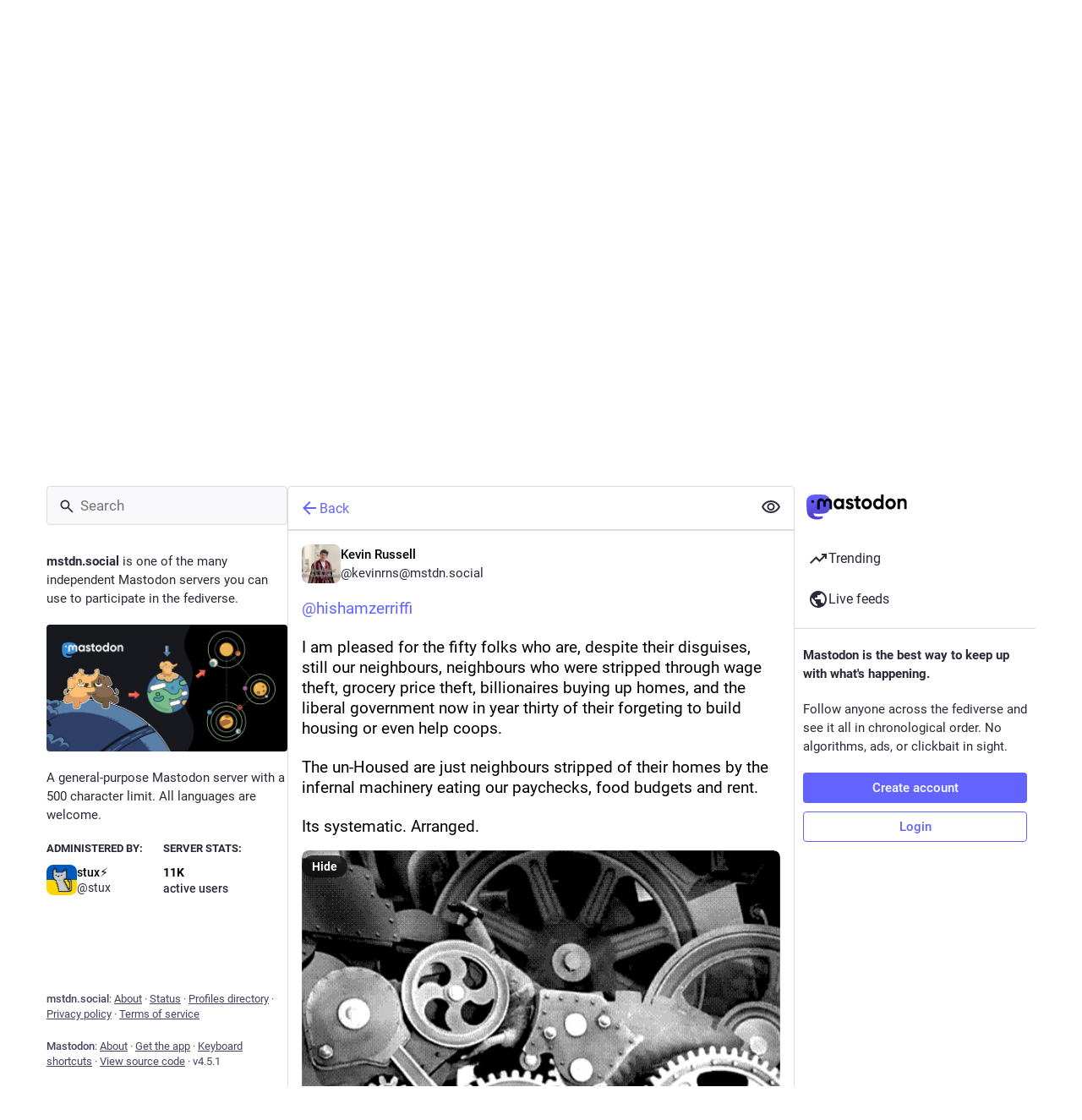

--- FILE ---
content_type: text/html; charset=utf-8
request_url: https://mstdn.social/@kevinrns/110982408374504785
body_size: 16911
content:
<!DOCTYPE html>
<html lang='en'>
<head>
<meta charset='utf-8'>
<meta content='width=device-width, initial-scale=1, viewport-fit=cover' name='viewport'>
<link href='https://media.mstdn.social' rel='dns-prefetch'>
<link href='/packs/assets/favicon-16x16-74JBPGmr.png' rel='icon' sizes='16x16' type='image/png'>
<link href='/packs/assets/favicon-32x32-CiQz7Niw.png' rel='icon' sizes='32x32' type='image/png'>
<link href='/packs/assets/favicon-48x48-DMnduFKh.png' rel='icon' sizes='48x48' type='image/png'>
<link href='/packs/assets/apple-touch-icon-57x57-BsPGHSez.png' rel='apple-touch-icon' sizes='57x57'>
<link href='/packs/assets/apple-touch-icon-60x60-CQE7yLDO.png' rel='apple-touch-icon' sizes='60x60'>
<link href='/packs/assets/android-chrome-72x72-9LRpA3QN.png' rel='apple-touch-icon' sizes='72x72'>
<link href='/packs/assets/apple-touch-icon-76x76-BPRp9FS0.png' rel='apple-touch-icon' sizes='76x76'>
<link href='/packs/assets/apple-touch-icon-114x114-Ch7jwTNh.png' rel='apple-touch-icon' sizes='114x114'>
<link href='/packs/assets/apple-touch-icon-120x120-W9xwzzUZ.png' rel='apple-touch-icon' sizes='120x120'>
<link href='/packs/assets/android-chrome-144x144-D-ewI-KZ.png' rel='apple-touch-icon' sizes='144x144'>
<link href='/packs/assets/apple-touch-icon-152x152-s3oy-zRw.png' rel='apple-touch-icon' sizes='152x152'>
<link href='/packs/assets/apple-touch-icon-167x167-DdVi4pJj.png' rel='apple-touch-icon' sizes='167x167'>
<link href='/packs/assets/apple-touch-icon-180x180-DSCV_HvQ.png' rel='apple-touch-icon' sizes='180x180'>
<link href='/packs/assets/apple-touch-icon-1024x1024-B3Tu3EqI.png' rel='apple-touch-icon' sizes='1024x1024'>
<link color='#6364FF' href='/packs/assets/logo-symbol-icon-BQIzGafT.svg' rel='mask-icon'>
<link href='/manifest' rel='manifest'>
<meta name="theme-color" content="#181820" media="(prefers-color-scheme: dark)"><meta name="theme-color" content="#ffffff" media="(prefers-color-scheme: light)">
<meta content='yes' name='mobile-web-app-capable'>
<title>Kevin Russell: &quot;@hishamzerriffi@fediscience.org 

I am pleased fo…&quot; - Mastodon 🐘</title>
<link rel="stylesheet" crossorigin="anonymous" href="/packs/assets/themes/mastodon-light-a6xckxij.css" integrity="sha384-SM3ac62P8EzAfisG+TjcxDTJsqFSICJlZnpUa0XQYaOam7Fse49rVOxye2h0S0Dl" media="not all and (prefers-color-scheme: dark)" /><link rel="stylesheet" crossorigin="anonymous" href="/packs/assets/themes/default-D1X5U0rV.css" integrity="sha384-DgKVXIVsmQKyoseG5CuQJxZOAdhAgkQ+dARXlMHXqF3H6KwL2Kmtr4mZ7Q1uJUzk" media="(prefers-color-scheme: dark)" />


<script src="/packs/assets/polyfills-DouhSJ4p.js" crossorigin="anonymous" type="module" integrity="sha384-i/G1UxDCdSMCwjihijTYGhSDUkooK8sX4Rxo8xZurV7Anms0P8YWoi/PLzsPg9zf"></script>
<link rel="stylesheet" crossorigin="anonymous" href="/packs/assets/inert-BcT9Trv6.css" integrity="sha384-3QhUaYdsaIWdZ6XozPhzMlN6z+GCcEG6AKW7NHAKsQfUxZuHG0j9yB5wH74CZvr3" media="all" id="inert-style" />
<script src="/packs/assets/common-RWWoVJPl.js" crossorigin="anonymous" integrity="sha384-+Wt/5KVwGGqjnjpiJKyx/Yd9lLw0zWWFHLtfEGkG4yZ13nmpY5QIUgIKigPUdjhb" type="module"></script><link rel="modulepreload" href="/packs/rails-ujs.esm-CN860jmo.js" as="script" crossorigin="anonymous" integrity="sha384-yfMcx4r1NT8A/QAvn8/IcudEulhHckN3BJDtRsA8L5afESHAbxpDaYWzQrkImLdA">
<link rel="modulepreload" href="/packs/intl/en-CggNCcBL.js" as="script" crossorigin="anonymous" integrity="sha384-bNup4UloZwLL+zDQ2wlYfZ0VdWSabyd8e3CwKMdVYVMjcblvc9HLK4UbL45SBZdS">

<meta content='cgxQtVPAZNMW+JxphMr5UQ==' name='style-nonce' nonce='cgxQtVPAZNMW+JxphMr5UQ==' property='csp-nonce'>
<link rel="stylesheet" href="https://mstdn.social/css/custom-035bfc7a.css" media="all" />
<script type="application/ld+json">{"@context":"https://schema.org","@type":"SocialMediaPosting","url":"https://mstdn.social/@kevinrns/110982408374504785","datePublished":"2023-08-31T04:45:59Z","dateModified":"2023-08-31T21:37:53Z","author":{"@type":"Person","name":"Kevin Russell","alternateName":"kevinrns@mstdn.social","identifier":"kevinrns@mstdn.social","url":"https://mstdn.social/@kevinrns","interactionStatistic":[{"@type":"InteractionCounter","interactionType":"https://schema.org/FollowAction","userInteractionCount":2795}]},"text":"\u003cp\u003e\u003cspan class=\"h-card\" translate=\"no\"\u003e\u003ca href=\"https://fediscience.org/@hishamzerriffi\" class=\"u-url mention\"\u003e@\u003cspan\u003ehishamzerriffi\u003c/span\u003e\u003c/a\u003e\u003c/span\u003e \u003c/p\u003e\u003cp\u003eI am pleased for the fifty folks who are, despite their disguises, still our neighbours, neighbours who were stripped through wage theft, grocery price theft, billionaires buying up homes, and the liberal government now in year thirty of their forgeting to build housing or even help coops. \u003c/p\u003e\u003cp\u003eThe un-Housed are just neighbours stripped of their homes by the infernal machinery eating our paychecks, food budgets and rent.\u003c/p\u003e\u003cp\u003eIts systematic. Arranged.\u003c/p\u003e","interactionStatistic":[{"@type":"InteractionCounter","interactionType":"https://schema.org/LikeAction","userInteractionCount":4},{"@type":"InteractionCounter","interactionType":"https://schema.org/ShareAction","userInteractionCount":1},{"@type":"InteractionCounter","interactionType":"https://schema.org/ReplyAction","userInteractionCount":0}],"video":[{"@type":"VideoObject","uploadDate":"2023-08-31T21:37:44Z","contentURL":"https://media.mstdn.social/media_attachments/files/110/986/386/782/657/658/original/1eb54d14c6472a58.mp4","thumbnailURL":"https://media.mstdn.social/media_attachments/files/110/986/386/782/657/658/small/1eb54d14c6472a58.png","embedURL":"https://mstdn.social/media/110986386782657658/player","description":"Systematic un-housing. A gif of Charlie Chaplin in Modern Times, being fed through the gears of a giant machine"}]}</script>
<link href='https://mstdn.social/api/oembed?format=json&amp;url=https%3A%2F%2Fmstdn.social%2F%40kevinrns%2F110982408374504785' rel='alternate' type='application/json+oembed'>
<link href='https://mstdn.social/users/kevinrns/statuses/110982408374504785' rel='alternate' type='application/activity+json'>
<meta content="Mastodon 🐘" property="og:site_name">
<meta content="article" property="og:type">
<meta content="Kevin Russell (@kevinrns@mstdn.social)" property="og:title">
<meta content="https://mstdn.social/@kevinrns/110982408374504785" property="og:url">
<meta content="2023-08-31T04:45:59Z" property="og:published_time">
<meta content="en" property="og:locale">
<meta content="kevinrns@mstdn.social" property="profile:username">
<meta content='Attached: 1 image

@hishamzerriffi@fediscience.org 

I am pleased for the fifty folks who are, despite their disguises, still our neighbours, neighbours who were stripped through wage theft, grocery price theft, billionaires buying up homes, and the liberal government now in year thirty of their forgeting to build housing or even help coops. 

The un-Housed are just neighbours stripped of their homes by the infernal machinery eating our paychecks, food budgets and rent.

Its systematic. Arranged.' name='description'>
<meta content="Attached: 1 image

@hishamzerriffi@fediscience.org 

I am pleased for the fifty folks who are, despite their disguises, still our neighbours, neighbours who were stripped through wage theft, grocery price theft, billionaires buying up homes, and the liberal government now in year thirty of their forgeting to build housing or even help coops. 

The un-Housed are just neighbours stripped of their homes by the infernal machinery eating our paychecks, food budgets and rent.

Its systematic. Arranged." property="og:description">

<meta content="https://media.mstdn.social/media_attachments/files/110/986/386/782/657/658/small/1eb54d14c6472a58.png" property="og:image">
<meta content="image/png" property="og:image:type">
<meta content="400" property="og:image:width">
<meta content="299" property="og:image:height">
<meta content="https://media.mstdn.social/media_attachments/files/110/986/386/782/657/658/original/1eb54d14c6472a58.mp4" property="og:video">
<meta content="https://media.mstdn.social/media_attachments/files/110/986/386/782/657/658/original/1eb54d14c6472a58.mp4" property="og:video:secure_url">
<meta content="video/mp4" property="og:video:type">
<meta content="https://mstdn.social/media/110986386782657658/player" property="twitter:player">
<meta content="https://media.mstdn.social/media_attachments/files/110/986/386/782/657/658/original/1eb54d14c6472a58.mp4" property="twitter:player:stream">
<meta content="video/mp4" property="twitter:player:stream:content_type">
<meta content="500" property="og:video:width">
<meta content="374" property="og:video:height">
<meta content="500" property="twitter:player:width">
<meta content="374" property="twitter:player:height">
<meta content="player" property="twitter:card">

<meta content='BANZETuPFx6AMXdXSll4Or3JvPln-20ziwq8EVFPYc0ru-qkhPxSSksFXwNHOEywRcY3_-QRB6lSQj2TTd2MPiU=' name='applicationServerKey'>
<script id="initial-state" type="application/json">{"meta":{"access_token":null,"activity_api_enabled":true,"admin":null,"domain":"mstdn.social","limited_federation_mode":false,"locale":"en","mascot":"https://media.mstdn.social/site_uploads/files/000/000/003/original/elephant_ui_plane.svg","profile_directory":true,"registrations_open":true,"repository":"mastodon/mastodon","search_enabled":true,"single_user_mode":false,"source_url":"https://github.com/mastodon/mastodon","sso_redirect":null,"status_page_url":"https://status.mstdn.social","streaming_api_base_url":"wss://mstdn.social","title":"Mastodon 🐘","landing_page":"local_feed","trends_enabled":true,"version":"4.5.1","terms_of_service_enabled":true,"local_live_feed_access":"public","remote_live_feed_access":"public","local_topic_feed_access":"public","remote_topic_feed_access":"public","auto_play_gif":null,"display_media":null,"reduce_motion":null,"use_blurhash":null},"compose":{"text":""},"accounts":{},"media_attachments":{"accept_content_types":[".jpg",".jpeg",".png",".gif",".webp",".heic",".heif",".avif",".webm",".mp4",".m4v",".mov",".ogg",".oga",".mp3",".wav",".flac",".opus",".aac",".m4a",".3gp",".wma","image/jpeg","image/png","image/gif","image/heic","image/heif","image/webp","image/avif","video/webm","video/mp4","video/quicktime","video/ogg","audio/wave","audio/wav","audio/x-wav","audio/x-pn-wave","audio/vnd.wave","audio/ogg","audio/vorbis","audio/mpeg","audio/mp3","audio/webm","audio/flac","audio/aac","audio/m4a","audio/x-m4a","audio/mp4","audio/3gpp","video/x-ms-asf"]},"settings":{},"languages":[["aa","Afar","Afaraf"],["ab","Abkhaz","аҧсуа бызшәа"],["ae","Avestan","avesta"],["af","Afrikaans","Afrikaans"],["ak","Akan","Akan"],["am","Amharic","አማርኛ"],["an","Aragonese","aragonés"],["ar","Arabic","اللغة العربية"],["as","Assamese","অসমীয়া"],["av","Avaric","авар мацӀ"],["ay","Aymara","aymar aru"],["az","Azerbaijani","azərbaycan dili"],["ba","Bashkir","башҡорт теле"],["be","Belarusian","беларуская мова"],["bg","Bulgarian","български език"],["bh","Bihari","भोजपुरी"],["bi","Bislama","Bislama"],["bm","Bambara","bamanankan"],["bn","Bengali","বাংলা"],["bo","Tibetan","བོད་ཡིག"],["br","Breton","brezhoneg"],["bs","Bosnian","bosanski jezik"],["ca","Catalan","Català"],["ce","Chechen","нохчийн мотт"],["ch","Chamorro","Chamoru"],["co","Corsican","corsu"],["cr","Cree","ᓀᐦᐃᔭᐍᐏᐣ"],["cs","Czech","čeština"],["cu","Old Church Slavonic","ѩзыкъ словѣньскъ"],["cv","Chuvash","чӑваш чӗлхи"],["cy","Welsh","Cymraeg"],["da","Danish","dansk"],["de","German","Deutsch"],["dv","Divehi","Dhivehi"],["dz","Dzongkha","རྫོང་ཁ"],["ee","Ewe","Eʋegbe"],["el","Greek","Ελληνικά"],["en","English","English"],["eo","Esperanto","Esperanto"],["es","Spanish","Español"],["et","Estonian","eesti"],["eu","Basque","euskara"],["fa","Persian","فارسی"],["ff","Fula","Fulfulde"],["fi","Finnish","suomi"],["fj","Fijian","Vakaviti"],["fo","Faroese","føroyskt"],["fr","French","Français"],["fy","Western Frisian","Frysk"],["ga","Irish","Gaeilge"],["gd","Scottish Gaelic","Gàidhlig"],["gl","Galician","galego"],["gu","Gujarati","ગુજરાતી"],["gv","Manx","Gaelg"],["ha","Hausa","هَوُسَ"],["he","Hebrew","עברית"],["hi","Hindi","हिन्दी"],["ho","Hiri Motu","Hiri Motu"],["hr","Croatian","Hrvatski"],["ht","Haitian","Kreyòl ayisyen"],["hu","Hungarian","magyar"],["hy","Armenian","Հայերեն"],["hz","Herero","Otjiherero"],["ia","Interlingua","Interlingua"],["id","Indonesian","Bahasa Indonesia"],["ie","Interlingue","Interlingue"],["ig","Igbo","Asụsụ Igbo"],["ii","Nuosu","ꆈꌠ꒿ Nuosuhxop"],["ik","Inupiaq","Iñupiaq"],["io","Ido","Ido"],["is","Icelandic","Íslenska"],["it","Italian","Italiano"],["iu","Inuktitut","ᐃᓄᒃᑎᑐᑦ"],["ja","Japanese","日本語"],["jv","Javanese","basa Jawa"],["ka","Georgian","ქართული"],["kg","Kongo","Kikongo"],["ki","Kikuyu","Gĩkũyũ"],["kj","Kwanyama","Kuanyama"],["kk","Kazakh","қазақ тілі"],["kl","Kalaallisut","kalaallisut"],["km","Khmer","ខេមរភាសា"],["kn","Kannada","ಕನ್ನಡ"],["ko","Korean","한국어"],["kr","Kanuri","Kanuri"],["ks","Kashmiri","कश्मीरी"],["ku","Kurmanji (Kurdish)","Kurmancî"],["kv","Komi","коми кыв"],["kw","Cornish","Kernewek"],["ky","Kyrgyz","Кыргызча"],["la","Latin","latine"],["lb","Luxembourgish","Lëtzebuergesch"],["lg","Ganda","Luganda"],["li","Limburgish","Limburgs"],["ln","Lingala","Lingála"],["lo","Lao","ລາວ"],["lt","Lithuanian","lietuvių kalba"],["lu","Luba-Katanga","Tshiluba"],["lv","Latvian","latviešu valoda"],["mg","Malagasy","fiteny malagasy"],["mh","Marshallese","Kajin M̧ajeļ"],["mi","Māori","te reo Māori"],["mk","Macedonian","македонски јазик"],["ml","Malayalam","മലയാളം"],["mn","Mongolian","Монгол хэл"],["mn-Mong","Traditional Mongolian","ᠮᠣᠩᠭᠣᠯ ᠬᠡᠯᠡ"],["mr","Marathi","मराठी"],["ms","Malay","Bahasa Melayu"],["ms-Arab","Jawi Malay","بهاس ملايو"],["mt","Maltese","Malti"],["my","Burmese","ဗမာစာ"],["na","Nauru","Ekakairũ Naoero"],["nb","Norwegian Bokmål","Norsk bokmål"],["nd","Northern Ndebele","isiNdebele"],["ne","Nepali","नेपाली"],["ng","Ndonga","Owambo"],["nl","Dutch","Nederlands"],["nn","Norwegian Nynorsk","Norsk Nynorsk"],["no","Norwegian","Norsk"],["nr","Southern Ndebele","isiNdebele"],["nv","Navajo","Diné bizaad"],["ny","Chichewa","chiCheŵa"],["oc","Occitan","occitan"],["oj","Ojibwe","ᐊᓂᔑᓈᐯᒧᐎᓐ"],["om","Oromo","Afaan Oromoo"],["or","Oriya","ଓଡ଼ିଆ"],["os","Ossetian","ирон æвзаг"],["pa","Punjabi","ਪੰਜਾਬੀ"],["pi","Pāli","पाऴि"],["pl","Polish","Polski"],["ps","Pashto","پښتو"],["pt","Portuguese","Português"],["qu","Quechua","Runa Simi"],["rm","Romansh","rumantsch grischun"],["rn","Kirundi","Ikirundi"],["ro","Romanian","Română"],["ru","Russian","Русский"],["rw","Kinyarwanda","Ikinyarwanda"],["sa","Sanskrit","संस्कृतम्"],["sc","Sardinian","sardu"],["sd","Sindhi","सिन्धी"],["se","Northern Sami","Davvisámegiella"],["sg","Sango","yângâ tî sängö"],["si","Sinhala","සිංහල"],["sk","Slovak","slovenčina"],["sl","Slovenian","slovenščina"],["sn","Shona","chiShona"],["so","Somali","Soomaaliga"],["sq","Albanian","Shqip"],["sr","Serbian","српски језик"],["ss","Swati","SiSwati"],["st","Southern Sotho","Sesotho"],["su","Sundanese","Basa Sunda"],["sv","Swedish","Svenska"],["sw","Swahili","Kiswahili"],["ta","Tamil","தமிழ்"],["te","Telugu","తెలుగు"],["tg","Tajik","тоҷикӣ"],["th","Thai","ไทย"],["ti","Tigrinya","ትግርኛ"],["tk","Turkmen","Türkmen"],["tl","Tagalog","Tagalog"],["tn","Tswana","Setswana"],["to","Tonga","faka Tonga"],["tr","Turkish","Türkçe"],["ts","Tsonga","Xitsonga"],["tt","Tatar","татар теле"],["tw","Twi","Twi"],["ty","Tahitian","Reo Tahiti"],["ug","Uyghur","ئۇيغۇرچە‎"],["uk","Ukrainian","Українська"],["ur","Urdu","اردو"],["uz","Uzbek","Ўзбек"],["ve","Venda","Tshivenḓa"],["vi","Vietnamese","Tiếng Việt"],["vo","Volapük","Volapük"],["wa","Walloon","walon"],["wo","Wolof","Wollof"],["xh","Xhosa","isiXhosa"],["yi","Yiddish","ייִדיש"],["yo","Yoruba","Yorùbá"],["za","Zhuang","Saɯ cueŋƅ"],["zh","Chinese","中文"],["zu","Zulu","isiZulu"],["zh-CN","Chinese (China)","简体中文"],["zh-HK","Chinese (Hong Kong)","繁體中文（香港）"],["zh-TW","Chinese (Taiwan)","繁體中文（臺灣）"],["zh-YUE","Cantonese","廣東話"],["ast","Asturian","Asturianu"],["chr","Cherokee","ᏣᎳᎩ ᎦᏬᏂᎯᏍᏗ"],["ckb","Sorani (Kurdish)","سۆرانی"],["cnr","Montenegrin","crnogorski"],["csb","Kashubian","Kaszëbsczi"],["gsw","Swiss German","Schwiizertütsch"],["jbo","Lojban","la .lojban."],["kab","Kabyle","Taqbaylit"],["ldn","Láadan","Láadan"],["lfn","Lingua Franca Nova","lingua franca nova"],["moh","Mohawk","Kanienʼkéha"],["nds","Low German","Plattdüütsch"],["pdc","Pennsylvania Dutch","Pennsilfaani-Deitsch"],["sco","Scots","Scots"],["sma","Southern Sami","Åarjelsaemien Gïele"],["smj","Lule Sami","Julevsámegiella"],["szl","Silesian","ślůnsko godka"],["tok","Toki Pona","toki pona"],["vai","Vai","ꕙꔤ"],["xal","Kalmyk","Хальмг келн"],["zba","Balaibalan","باليبلن"],["zgh","Standard Moroccan Tamazight","ⵜⴰⵎⴰⵣⵉⵖⵜ"]],"features":[],"push_subscription":null,"role":null}</script>
<script src="/packs/assets/application-_yNg7Gmh.js" crossorigin="anonymous" integrity="sha384-L8LmgBfI5P5VlLPAHEpcSUtEMeSnVIQobtd0q6siLijb7Mw5RIJxdjTRLT5uM01U" type="module"></script><link rel="modulepreload" href="/packs/index-BIOZrIGT.js" as="script" crossorigin="anonymous" integrity="sha384-vfdr94/mdhBvJ4IxorzA7FzQsEqzy31OjsvDLHuDsrnm3bPp21G/HKcL+EyMqrS5"><link rel="modulepreload" href="/packs/load_locale-B2-7PgHB.js" as="script" crossorigin="anonymous" integrity="sha384-saKwnF7tMngKwDTSNFIKYB05bWvkv0Mg6LVDYugRu4/8LHIC9GtpX8voVqN3/s7t"><link rel="modulepreload" href="/packs/client-DZIGVCsa.js" as="script" crossorigin="anonymous" integrity="sha384-fh43AxSPaiWtSRD/l9kV1tFjapBZg2nUA99ZGOH8HcpIEabTzpUSfKOaMFWoP7br"><link rel="modulepreload" href="/packs/useSelectableClick-CCTYB3hu.js" as="script" crossorigin="anonymous" integrity="sha384-5F92ZYlfIl3GFPGNWdCO5ZPX0l6Cm6C+wgUQqB/A8ka3MN/e2mRSiBdBxMjn4y9L"><link rel="modulepreload" href="/packs/Helmet-BGCXmFVq.js" as="script" crossorigin="anonymous" integrity="sha384-OpJTD3WCV19xIuG+c9uYKL4qasdQlX2IHhsvaAv3E1y2XUSAO+QV+gWf0PSIk+K/"><link rel="modulepreload" href="/packs/streaming-DV9vATDv.js" as="script" crossorigin="anonymous" integrity="sha384-n3eE8mT84xJ9USbrh+KRMF+0BJ8yooLkarSDrdwJzAwfUREt57g3wnMxH4rqhJpW"><link rel="modulepreload" href="/packs/message-CQGLPEQG.js" as="script" crossorigin="anonymous" integrity="sha384-zRJjb1Im1MJvaYWzD3y2ldOUodVzOZebG8v9oJ/4OTeWhPiUsytvD0nd5x+Fm3De"><link rel="modulepreload" href="/packs/index-BHktYmxb.js" as="script" crossorigin="anonymous" integrity="sha384-WN4YHPQHJPq1Nr6CjpyuO++7v7GmsOIjxo5oXZuh4a1fB5s3XxU2xPncNO2+GCMZ"><link rel="modulepreload" href="/packs/onboarding-DpDkSmKP.js" as="script" crossorigin="anonymous" integrity="sha384-ICwf0LzO5XlY1tkKoVTQ28DTIqRupFfm0SI0dRKdiHFSZPemby0dnvyTiXhhMcll"><link rel="modulepreload" href="/packs/modal_container-B2xgpH8w.js" as="script" crossorigin="anonymous" integrity="sha384-6QKFk2PdB03Ve9NGJpegMsLbCu4Qmj5EX34tbGgvtZbCuC/rufCtPzNUfSYqb8SI"><link rel="modulepreload" href="/packs/status_quoted-BH4Dh27s.js" as="script" crossorigin="anonymous" integrity="sha384-uOe1rfwhY5vW6uvxmTPxaMJOciIs1RuCah1P5xstuCSBxcH09r90wUgnlyqgZ7O+"><link rel="modulepreload" href="/packs/short_number-DTk--sdG.js" as="script" crossorigin="anonymous" integrity="sha384-rdLMWyfyMBCuDtDD29Go+IxrxWkw9JB88JWkOQ/T2WodxWjLPtA3ZMHqMSrBq9U2"><link rel="modulepreload" href="/packs/familiar_followers-BHfWMrKZ.js" as="script" crossorigin="anonymous" integrity="sha384-+gsgj3BhtfkhL4DbDLWLG2U7t/0lSZVFK5ADvfjJqBpSafayylgb8x8mGnb7vI6W"><link rel="modulepreload" href="/packs/avatar_group-CDX_Md3k.js" as="script" crossorigin="anonymous" integrity="sha384-D0CXS2GT66kdrB/jft+uCTKg4/HeVdNRb8iT1QrzoKaCdkBK9JKHBlDs3i9EHwjQ"><link rel="modulepreload" href="/packs/counters-B8SmA2By.js" as="script" crossorigin="anonymous" integrity="sha384-BGGS1rz//KD9H42V36K6e0ciI7+dJyY9Y1T3lxsPcAFsj7PjdcIjyER+sg6uFXjs"><link rel="modulepreload" href="/packs/follow_button-BD643Giv.js" as="script" crossorigin="anonymous" integrity="sha384-PRGoQ8xUcyr4HQ/0WquwoCj61W1ileWy1IxdRJgnhyEY90CE/Xv2y0jkKfTQIR1V"><link rel="modulepreload" href="/packs/useTimeout-DTphmQBa.js" as="script" crossorigin="anonymous" integrity="sha384-PEvnfZXYdh6d+qNRpXXa0VVPy7YVeiASg2Fbn7szFCsLl1FdBCYtl7QVaXLmsdRS"><link rel="modulepreload" href="/packs/media_modal-DRR82hTJ.js" as="script" crossorigin="anonymous" integrity="sha384-V/lfu2f/kN/9UHoj4T914s+Isiq0bJtEYHqS2SVYLbppHvdJVwFnVYCz/+NaMnEG"><link rel="modulepreload" href="/packs/bundle_column_error-CMmNZL5O.js" as="script" crossorigin="anonymous" integrity="sha384-AVREMw/JxeU0JRPNYH+RfQQwJwtk+UF4MYHYu1kUZwpbqH4oLvBhuF1sapVv1RUT"><link rel="modulepreload" href="/packs/navigation_bar-DmdRBLmX.js" as="script" crossorigin="anonymous" integrity="sha384-nwpWNKkEAHBXUzueaLEzszv1qCKJ+oH7DrZqBWHdbqCXbzH43ymOn8/KFKdxnCwg"><link rel="modulepreload" href="/packs/scroll-BygYx8ga.js" as="script" crossorigin="anonymous" integrity="sha384-jIZOX3+fCnbj97stw4XNycf0ur8+QQ918rmIdhs0BF/k3eiL1jwTf6L4DbvbAk+I"><link rel="modulepreload" href="/packs/column_header-DVF9n7wN.js" as="script" crossorigin="anonymous" integrity="sha384-pwUw6ib9zFQmlUfd4gBPrHNbjSZSxekumJgvOQgy5o/ctoka4gp4Qf60/fKi3UQd"><link rel="modulepreload" href="/packs/column-2aQxb_wK.js" as="script" crossorigin="anonymous" integrity="sha384-5e0HBO1+LB/Hm+QPBhZ74hxNSdJ5dlbo7shBon8HRT24QkdjBTzj7DsQA+FwwakU"><link rel="modulepreload" href="/packs/index-Dc3zU7mv.js" as="script" crossorigin="anonymous" integrity="sha384-jWElDqnrIAB0bWgtpRpWvXSq3qJA806by3Bjow7g5TqyJej8iFqgJjVtfPuNwCzP"><link rel="modulepreload" href="/packs/server_hero_image-CsOC28UD.js" as="script" crossorigin="anonymous" integrity="sha384-lC0Y1D0yNOcAp/PLggpTn6H2p8OkbM2cYV15q9qrtHlf30DIS4ZK9rhmcGXc+lsi"><link rel="modulepreload" href="/packs/skeleton-CBMHV7xu.js" as="script" crossorigin="anonymous" integrity="sha384-0rr6YWkTWu3Q0sRVlLvh7lhVFI7ky8B+hNAe8nyG+Bsn5fLplTcA5PxSLDSdqE9v"><link rel="modulepreload" href="/packs/search-DaxPcSRh.js" as="script" crossorigin="anonymous" integrity="sha384-k+ohpms0J/xHjjNwkit0j57DA0zkSV042USQ+Z4n3lmwgFkX/14u+AG83hw75BqX"><link rel="modulepreload" href="/packs/compose_form_container-BO4t7JLQ.js" as="script" crossorigin="anonymous" integrity="sha384-E2MUPcaYA/NBVgWDW3HvtNK1UMWXW46BRT2DZOYyfRA/3itNvAiIzk2W12enxepJ"><link rel="modulepreload" href="/packs/link_footer-BEhjri2u.js" as="script" crossorigin="anonymous" integrity="sha384-VO1uzomXtAYTzFfP43v+W7UWsFLKYlFbxfdFc83r8pToe2uIW9ufhXQXh41vtGZ2"><link rel="modulepreload" href="/packs/index-BSaz3Fa0.js" as="script" crossorigin="anonymous" integrity="sha384-ruDFJCiVNYOeeBEiOVMxHJvaIQa78NZm8goAQTs1cMX//lYLfxbK7E7tI7Bz1onW"><link rel="modulepreload" href="/packs/intl_provider-roR__l54.js" as="script" crossorigin="anonymous" integrity="sha384-sZHSxRjog0NXl4cnjtleWbWcFKmbRQbko6zUHCpTjvD+w0izIaQ3AxhTrmv0LXBy"><link rel="modulepreload" href="/packs/scroll_context-Dbp7mrJ5.js" as="script" crossorigin="anonymous" integrity="sha384-gvxy6QukhqxCV6BHGHFBwpjLfn6eY5ECWNOSwBMfHKlBBEpRsgSgg78fZztX5zeX"><link rel="modulepreload" href="/packs/ready-DpOgoWSg.js" as="script" crossorigin="anonymous" integrity="sha384-22hVUedg0ViqHBSq0xZOejCiuRf00gNIUPOuN3DqhipWYIaGi2H3wdFJxpJo3ZRJ"><link rel="modulepreload" href="/packs/relative_timestamp-BknW0uz8.js" as="script" crossorigin="anonymous" integrity="sha384-xLGht8NL9iJSPVsxaCokHlcwUywOOpl0MSqXOTuChRWUHjfWu+U3/7A/tB6uPYn5"><link rel="modulepreload" href="/packs/index-DUY7J2K7.js" as="script" crossorigin="anonymous" integrity="sha384-AA2upUZgniO0wHTCPjsggtFkY6+fuxT9VmGm0pQo/HYjHU7u43FDMV9f3fXq1/Lj"><link rel="modulepreload" href="/packs/api-CGwRZZlV.js" as="script" crossorigin="anonymous" integrity="sha384-NBl5wa+eUVYVGDJt4l4d6r4vNvca7hMboBwNTZHY5MCoG+jD4wMyFpzkaCubMXyt"><link rel="modulepreload" href="/packs/index-DiPYjm3h.js" as="script" crossorigin="anonymous" integrity="sha384-LRo4fOi630D7fNc/37wm94vCvC6uoOWywtEqNH4Xtpew6NWh93iXWXxTwD0Ywkdi"><link rel="modulepreload" href="/packs/index-CwZ-J9Xz.js" as="script" crossorigin="anonymous" integrity="sha384-W8HQG8EWm+kvbbXYHX5CgeN5d2m+t1q5roAzzgAw73QB4NzBE9I4VI6mG2M2kZP5"><link rel="modulepreload" href="/packs/react-textarea-autosize.browser.esm-Bf24aMLT.js" as="script" crossorigin="anonymous" integrity="sha384-i6LwSJNt2eXXRrc+xs7dtCjyR0sde7PmrDRQYE9RHzo4Wp/PYore/Y2rr2jSojcW"><link rel="modulepreload" href="/packs/use-isomorphic-layout-effect.browser.esm-D89OLa4V.js" as="script" crossorigin="anonymous" integrity="sha384-yzY8clxO1kI6Doc7aFvkAiI1+LPbpiZaQEvm0eojJEtbF5Pcb0zLOiV8C2xA1Ua0"><link rel="modulepreload" href="/packs/embedded_status-Dvq8Y7WL.js" as="script" crossorigin="anonymous" integrity="sha384-C/itJTVRIVqX+U/rqxl1AofnuPB85/vt5TyswkmM/ZS7IoVQHvVnxjjjfl+++B5V"><link rel="modulepreload" href="/packs/embedded_status_content-BuJABfpO.js" as="script" crossorigin="anonymous" integrity="sha384-CgaYGK9IU/q+uRyVBEn7R/hRnp7s9MUeehST6w2Hx89AXaFvnfHwb5C84zooaLIo"><link rel="modulepreload" href="/packs/gif-El6eD1H5.js" as="script" crossorigin="anonymous" integrity="sha384-KCriy6C44XmgYMV26MnKTHJo4q9CzbKRmPAeJPhPWPbfYA4C4ERxqmT78kWTZElu"><link rel="modulepreload" href="/packs/unfold_more-c-pVQsHd.js" as="script" crossorigin="anonymous" integrity="sha384-rPQfsta72BjwpWUHibIwWtCny9zjNsAVv/86uhm6jrs+tUGUDCxFa88FgOUDbSHn"><link rel="modulepreload" href="/packs/dropdown_selector-Twc-mae1.js" as="script" crossorigin="anonymous" integrity="sha384-I3sW8+UJaTvpDFZlRfFurPZU0lIbhVmVa8aw0B5JoA1atBtoMBioeGkp3znLEw0F"><link rel="modulepreload" href="/packs/info-Cty2Hhuu.js" as="script" crossorigin="anonymous" integrity="sha384-+t5qbobbGUzmdeUBd26LBcoGwkl7dr2osCy1Pa1sLbmPjhjtVsQvbywAQNt4xnTi"><link rel="modulepreload" href="/packs/numbers-BLyy7tyF.js" as="script" crossorigin="anonymous" integrity="sha384-cq6MiPGwO6bw4zSmQ5ZiG9fD+AXZVyalfRjO/t8k/oHS3EAnl8Oj3e3OfsA+sQBr"><link rel="modulepreload" href="/packs/index-DrKqCwuu.js" as="script" crossorigin="anonymous" integrity="sha384-cUcAp4Gz4jHSlXlrYR7OJlXyyFu2EpDLPKZGDvaEDy4gW7Yyzh27k8wjEtj4Viwj"><link rel="modulepreload" href="/packs/chevron_left-qdYzT0cW.js" as="script" crossorigin="anonymous" integrity="sha384-VbPXnUeuLdzV96iUykr+96ctxJH3f5tGV0ZAa/wh0Ba4q9T/I0sUGaaXdi++Hn5c"><link rel="modulepreload" href="/packs/use-gesture-react.esm-C8TgiIze.js" as="script" crossorigin="anonymous" integrity="sha384-nYzIJA87mChjoykuYJrAhfq52Y6K5U4C55C657bBh12HhjoIBK29+UcUkSlIEF+a"><link rel="modulepreload" href="/packs/add-CjkgscsF.js" as="script" crossorigin="anonymous" integrity="sha384-9W3Tsqbbq6liJGYPjOpj7I7cYgJHyipAtnAzayQrGaWimoD6RHkPjmiFbe5wGRL7"><link rel="modulepreload" href="/packs/home-fill-D6LXevZ0.js" as="script" crossorigin="anonymous" integrity="sha384-rnWyuC3eVORUr2/3LHAjjzdSbEorVg52J5p62GU1j9sKOp6ZOJDoELMg7mLwCAXD"><link rel="modulepreload" href="/packs/settings-DYsM5NC9.js" as="script" crossorigin="anonymous" integrity="sha384-xKaxCDrn6WVtDHJby63URdFhPFVxSMnlc7dqenvgzmxwjl1xbKfcxBlSxL7zJ1Z3"><link rel="modulepreload" href="/packs/notifications-DrT7LgxG.js" as="script" crossorigin="anonymous" integrity="sha384-YhBMrWMQ3kWkMJeKd8EchyKrZMxxE6xd7DMk4tig8X3XdJGPzpn5ZYETlemU3sJY"><link rel="modulepreload" href="/packs/notifications-BC9L1lLo.js" as="script" crossorigin="anonymous" integrity="sha384-uIPhib7GC25Xn+ciyVy6mdJEw+rcvAFcOAG0kDMwg/t0ORNfRnyxlGp/pkTgv4Mz"><link rel="modulepreload" href="/packs/hashtags-D0J5FF0e.js" as="script" crossorigin="anonymous" integrity="sha384-dCoumkCYjmyYODb7+ZXMNCcflG9quKDiOqx5LsVnxWq6LHBvwZGozkEo7ebDCbvg"><link rel="modulepreload" href="/packs/icon_with_badge-CXnwbzyr.js" as="script" crossorigin="anonymous" integrity="sha384-1psI6k1biKislZKrtK79vigqumPArJJv30vppiluC83JzBlfxuqPN4FwymmdvgN+"><link rel="modulepreload" href="/packs/verified_badge-BCJ1zSTS.js" as="script" crossorigin="anonymous" integrity="sha384-mORe0asMZ+465WbRsjFc/LDEKLPLsMl5IR15BcDYUPRAEImRFisgmMzbQmb/O0xW"><link rel="modulepreload" href="/packs/check_box-DLXuBG3J.js" as="script" crossorigin="anonymous" integrity="sha384-0L07CeAvvb2ZPcCRyoKR1VA/yFGWXYPwBbdcsaMMk/T8SXMrDx2BWqKM4OOSxgMt"><link rel="modulepreload" href="/packs/done-BfzPPzsI.js" as="script" crossorigin="anonymous" integrity="sha384-bwnbETfqpkOfGozXPbfWuGbHN3xCRlGf7+S1t4BPAjc4Sw8RG7J2+dzNsAZApc9I"><link rel="modulepreload" href="/packs/emoji_picker_dropdown_container-DfhDL4tu.js" as="script" crossorigin="anonymous" integrity="sha384-bK7gey8tyYjgO2i/nfFCdjwC4S7dworKUm8fec2k5UFmxrlLAzJD8KTzzDddqE/U"><link rel="modulepreload" href="/packs/fuzzysort-dhk9fCpm.js" as="script" crossorigin="anonymous" integrity="sha384-Z+r32VKvnRDnCAiFXBXAqMsrr4EsI1HX649PrhCOe+qn4WgkoN97NVP7pJVLbFVd"><link rel="modulepreload" href="/packs/edit-CAvvXeyo.js" as="script" crossorigin="anonymous" integrity="sha384-mRLg+wZV8y1e3x88WAQVb0frLbF86J7ECWD125N+rn+Pe9rqc4gUrJ5+mQGfBnmi"><link rel="modulepreload" href="/packs/bookmarks-fill-D2OXKzDK.js" as="script" crossorigin="anonymous" integrity="sha384-Eq37GSiwnM9RNHoIgVdb9kHBrGmHyK7Bd7BqcDL2S942AOZYN2ruD+l46QO3/N65"><link rel="modulepreload" href="/packs/person_add-fill-eNTj3QP1.js" as="script" crossorigin="anonymous" integrity="sha384-/Fi7EeqLM2umi5nsuFkloc1HQhqHRjOmTR59FivgNfd6/RrgwOoIQqHNpf5ZC641"><link rel="modulepreload" href="/packs/person_add-D68hA1Gw.js" as="script" crossorigin="anonymous" integrity="sha384-8cCmm0HVJP8FaTqk7KVcsosO+UyseyL5kd1XVkc06T6j1TZHIMowtEQkFxTZb1t+"><link rel="modulepreload" href="/packs/trending_up-Dk3hw0Io.js" as="script" crossorigin="anonymous" integrity="sha384-pKw+ZiAPTETZHeEbzm+goOmO5HNlrb7VzccdGH323sFDrxbL+7X3NkKyHvWDJG8o"><link rel="modulepreload" href="/packs/tag-CVyGYdJ6.js" as="script" crossorigin="anonymous" integrity="sha384-TYDMsAZ35hvgZ94fIb3drptdVed7aXtEj+Ju4EWGJQXrGlB+1+MbuhdfW6XLppXY"><link rel="modulepreload" href="/packs/list_alt-Bjhx0X5H.js" as="script" crossorigin="anonymous" integrity="sha384-aLIhDVG1hk7br6EFFCe910ZIyBB+6l6K+cACdYhWxTlT2hBO46XNPLFUFP3dhjgf"><link rel="modulepreload" href="/packs/lists-DBI5SdiH.js" as="script" crossorigin="anonymous" integrity="sha384-aMqZH7wrEwV8ZlgSQiVe6uutS1kO77jNXjDuMljejet0IsGvb7suTHO31jrVHQnU"><link rel="modulepreload" href="/packs/hashtag-CoEpuGpU.js" as="script" crossorigin="anonymous" integrity="sha384-Cvqz4mhJVosofcwywoP8XmNdPSRJbRro8rfh/PgPLdLyqI5LxW3zA1bgfhDXpbYh"><link rel="modulepreload" href="/packs/index-CSRW9xAL.js" as="script" crossorigin="anonymous" integrity="sha384-9M6fCRXfGw5aeFw7cS9icb2bu0zEs2uTjuxMUG3WeSs7TiWDCyUzMW4MWPSMeOqF"><link rel="stylesheet" href="/packs/assets/compose_form_container-D8HBmaSh.css" integrity="sha384-hjY308WloggahHkay1PearY31vO6kJkmW/gx9OD03gb7OE549JNJTylIBwNGUFED" media="screen" />

</head>
<body class='app-body theme-system custom-scrollbars no-reduce-motion'>
<div class='notranslate app-holder' data-props='{&quot;locale&quot;:&quot;en&quot;}' id='mastodon'>
<noscript>
<img alt="Mastodon" src="/packs/assets/logo-DXQkHAe5.svg" />
<div>
To use the Mastodon web application, please enable JavaScript. Alternatively, try one of the <a href="https://joinmastodon.org/apps">native apps</a> for Mastodon for your platform.
</div>
</noscript>
</div>


<div aria-hidden='true' class='logo-resources' inert tabindex='-1'>
<svg xmlns="http://www.w3.org/2000/svg" xmlns:xlink="http://www.w3.org/1999/xlink" width="79" height="79" viewBox="0 0 79 75"><symbol id="logo-symbol-icon"><path d="M63 45.3v-20c0-4.1-1-7.3-3.2-9.7-2.1-2.4-5-3.7-8.5-3.7-4.1 0-7.2 1.6-9.3 4.7l-2 3.3-2-3.3c-2-3.1-5.1-4.7-9.2-4.7-3.5 0-6.4 1.3-8.6 3.7-2.1 2.4-3.1 5.6-3.1 9.7v20h8V25.9c0-4.1 1.7-6.2 5.2-6.2 3.8 0 5.8 2.5 5.8 7.4V37.7H44V27.1c0-4.9 1.9-7.4 5.8-7.4 3.5 0 5.2 2.1 5.2 6.2V45.3h8ZM74.7 16.6c.6 6 .1 15.7.1 17.3 0 .5-.1 4.8-.1 5.3-.7 11.5-8 16-15.6 17.5-.1 0-.2 0-.3 0-4.9 1-10 1.2-14.9 1.4-1.2 0-2.4 0-3.6 0-4.8 0-9.7-.6-14.4-1.7-.1 0-.1 0-.1 0s-.1 0-.1 0 0 .1 0 .1 0 0 0 0c.1 1.6.4 3.1 1 4.5.6 1.7 2.9 5.7 11.4 5.7 5 0 9.9-.6 14.8-1.7 0 0 0 0 0 0 .1 0 .1 0 .1 0 0 .1 0 .1 0 .1.1 0 .1 0 .1.1v5.6s0 .1-.1.1c0 0 0 0 0 .1-1.6 1.1-3.7 1.7-5.6 2.3-.8.3-1.6.5-2.4.7-7.5 1.7-15.4 1.3-22.7-1.2-6.8-2.4-13.8-8.2-15.5-15.2-.9-3.8-1.6-7.6-1.9-11.5-.6-5.8-.6-11.7-.8-17.5C3.9 24.5 4 20 4.9 16 6.7 7.9 14.1 2.2 22.3 1c1.4-.2 4.1-1 16.5-1h.1C51.4 0 56.7.8 58.1 1c8.4 1.2 15.5 7.5 16.6 15.6Z" fill="currentColor"></path></symbol><use xlink:href="#logo-symbol-icon"></use></svg>
<svg xmlns="http://www.w3.org/2000/svg" xmlns:xlink="http://www.w3.org/1999/xlink" width="261" height="66" viewBox="0 0 261 66" fill="none">
<symbol id="logo-symbol-wordmark"><path d="M60.7539 14.4034C59.8143 7.41942 53.7273 1.91557 46.5117 0.849066C45.2943 0.668854 40.6819 0.0130005 29.9973 0.0130005H29.9175C19.2299 0.0130005 16.937 0.668854 15.7196 0.849066C8.70488 1.88602 2.29885 6.83152 0.744617 13.8982C-0.00294988 17.3784 -0.0827298 21.2367 0.0561464 24.7759C0.254119 29.8514 0.292531 34.918 0.753482 39.9728C1.07215 43.3305 1.62806 46.6614 2.41704 49.9406C3.89445 55.9969 9.87499 61.0369 15.7344 63.0931C22.0077 65.2374 28.7542 65.5934 35.2184 64.1212C35.9295 63.9558 36.6318 63.7638 37.3252 63.5451C38.8971 63.0459 40.738 62.4875 42.0913 61.5067C42.1099 61.4929 42.1251 61.4751 42.1358 61.4547C42.1466 61.4342 42.1526 61.4116 42.1534 61.3885V56.4903C42.153 56.4687 42.1479 56.4475 42.1383 56.4281C42.1287 56.4088 42.1149 56.3918 42.0979 56.3785C42.0809 56.3652 42.0611 56.3559 42.04 56.3512C42.019 56.3465 41.9971 56.3466 41.9761 56.3514C37.8345 57.3406 33.5905 57.8364 29.3324 57.8286C22.0045 57.8286 20.0336 54.3514 19.4693 52.9038C19.0156 51.6527 18.7275 50.3476 18.6124 49.0218C18.6112 48.9996 18.6153 48.9773 18.6243 48.9569C18.6333 48.9366 18.647 48.9186 18.6643 48.9045C18.6816 48.8904 18.7019 48.8805 18.7237 48.8758C18.7455 48.871 18.7681 48.8715 18.7897 48.8771C22.8622 49.8595 27.037 50.3553 31.2265 50.3542C32.234 50.3542 33.2387 50.3542 34.2463 50.3276C38.4598 50.2094 42.9009 49.9938 47.0465 49.1843C47.1499 49.1636 47.2534 49.1459 47.342 49.1193C53.881 47.8637 60.1038 43.9227 60.7362 33.9431C60.7598 33.5502 60.8189 29.8278 60.8189 29.4201C60.8218 28.0345 61.2651 19.5911 60.7539 14.4034Z" fill="url(#paint0_linear_89_11)"></path>
<path d="M12.3442 18.3034C12.3442 16.2668 13.9777 14.6194 15.997 14.6194C18.0163 14.6194 19.6497 16.2668 19.6497 18.3034C19.6497 20.34 18.0163 21.9874 15.997 21.9874C13.9777 21.9874 12.3442 20.34 12.3442 18.3034Z" fill="currentColor"></path>
<path d="M66.1484 21.4685V38.3839H59.4988V21.9744C59.4988 18.5109 58.0583 16.7597 55.1643 16.7597C51.9746 16.7597 50.3668 18.8482 50.3668 22.9603V31.9499H43.7687V22.9603C43.7687 18.8352 42.1738 16.7597 38.9712 16.7597C36.0901 16.7597 34.6367 18.5109 34.6367 21.9744V38.3839H28V21.4685C28 18.018 28.8746 15.268 30.6238 13.2314C32.4374 11.1948 34.8039 10.157 37.7365 10.157C41.132 10.157 43.7172 11.4802 45.415 14.1135L47.0742 16.9154L48.7334 14.1135C50.4311 11.4802 53.0035 10.157 56.4119 10.157C59.3444 10.157 61.711 11.1948 63.5246 13.2314C65.2738 15.268 66.1484 18.005 66.1484 21.4685ZM89.0297 29.8743C90.4059 28.4085 91.0619 26.5795 91.0619 24.3613C91.0619 22.1431 90.4059 20.3011 89.0297 18.9001C87.7049 17.4343 86.0329 16.7338 84.0007 16.7338C81.9685 16.7338 80.2965 17.4343 78.9717 18.9001C77.6469 20.3011 76.991 22.1431 76.991 24.3613C76.991 26.5795 77.6469 28.4215 78.9717 29.8743C80.2965 31.2753 81.9685 31.9888 84.0007 31.9888C86.0329 31.9888 87.7049 31.2883 89.0297 29.8743ZM91.0619 10.8316H97.6086V37.891H91.0619V34.6999C89.0811 37.3462 86.3416 38.6563 82.7788 38.6563C79.2161 38.6563 76.4765 37.3073 74.0456 34.5442C71.6533 31.7812 70.4443 28.3696 70.4443 24.3743C70.4443 20.3789 71.6661 17.0192 74.0456 14.2561C76.4893 11.4931 79.3833 10.0922 82.7788 10.0922C86.1744 10.0922 89.0811 11.3894 91.0619 14.0356V10.8445V10.8316ZM119.654 23.8683C121.583 25.3342 122.548 27.3837 122.496 29.9781C122.496 32.7411 121.532 34.9075 119.551 36.4122C117.57 37.878 115.178 38.6304 112.284 38.6304C107.049 38.6304 103.499 36.4641 101.621 32.1963L107.306 28.7847C108.065 31.1067 109.737 32.3001 112.284 32.3001C114.625 32.3001 115.782 31.5477 115.782 29.9781C115.782 28.8366 114.265 27.8118 111.165 27.0075C109.995 26.6833 109.03 26.359 108.271 26.0865C107.204 25.6585 106.29 25.1655 105.532 24.5688C103.654 23.103 102.689 21.1572 102.689 18.6666C102.689 16.0203 103.602 13.9059 105.429 12.3882C107.306 10.8186 109.596 10.0662 112.335 10.0662C116.709 10.0662 119.898 11.9601 121.982 15.7998L116.4 19.0428C115.59 17.2008 114.213 16.2798 112.335 16.2798C110.355 16.2798 109.39 17.0321 109.39 18.498C109.39 19.6395 110.908 20.6643 114.008 21.4685C116.4 22.0134 118.278 22.8176 119.641 23.8554L119.654 23.8683ZM140.477 17.538H134.741V28.7977C134.741 30.1468 135.255 30.964 136.22 31.3402C136.927 31.6126 138.355 31.6645 140.49 31.5607V37.891C136.079 38.4358 132.876 37.9948 130.998 36.5419C129.12 35.1409 128.207 32.5336 128.207 28.8106V17.538H123.795V10.8316H128.207V5.37038L134.754 3.25595V10.8316H140.49V17.538H140.477ZM161.352 29.7187C162.677 28.3177 163.333 26.5276 163.333 24.3613C163.333 22.195 162.677 20.4178 161.352 19.0039C160.027 17.6029 158.407 16.8894 156.426 16.8894C154.445 16.8894 152.825 17.5899 151.5 19.0039C150.227 20.4697 149.571 22.2469 149.571 24.3613C149.571 26.4757 150.227 28.2529 151.5 29.7187C152.825 31.1196 154.445 31.8331 156.426 31.8331C158.407 31.8331 160.027 31.1326 161.352 29.7187ZM146.883 34.5313C144.297 31.7682 143.024 28.4215 143.024 24.3613C143.024 20.3011 144.297 17.0062 146.883 14.2432C149.468 11.4802 152.67 10.0792 156.426 10.0792C160.182 10.0792 163.384 11.4802 165.97 14.2432C168.555 17.0062 169.88 20.4178 169.88 24.3613C169.88 28.3047 168.555 31.7682 165.97 34.5313C163.384 37.2943 160.233 38.6434 156.426 38.6434C152.619 38.6434 149.468 37.2943 146.883 34.5313ZM191.771 29.8743C193.095 28.4085 193.751 26.5795 193.751 24.3613C193.751 22.1431 193.095 20.3011 191.771 18.9001C190.446 17.4343 188.774 16.7338 186.742 16.7338C184.709 16.7338 183.037 17.4343 181.661 18.9001C180.336 20.3011 179.68 22.1431 179.68 24.3613C179.68 26.5795 180.336 28.4215 181.661 29.8743C183.037 31.2753 184.761 31.9888 186.742 31.9888C188.722 31.9888 190.446 31.2883 191.771 29.8743ZM193.751 0H200.298V37.891H193.751V34.6999C191.822 37.3462 189.082 38.6563 185.52 38.6563C181.957 38.6563 179.179 37.3073 176.735 34.5442C174.343 31.7812 173.134 28.3696 173.134 24.3743C173.134 20.3789 174.356 17.0192 176.735 14.2561C179.166 11.4931 182.111 10.0922 185.52 10.0922C188.928 10.0922 191.822 11.3894 193.751 14.0356V0.0129719V0ZM223.308 29.7057C224.633 28.3047 225.289 26.5146 225.289 24.3483C225.289 22.182 224.633 20.4048 223.308 18.9909C221.983 17.5899 220.363 16.8765 218.382 16.8765C216.401 16.8765 214.78 17.577 213.456 18.9909C212.182 20.4567 211.526 22.2339 211.526 24.3483C211.526 26.4627 212.182 28.2399 213.456 29.7057C214.78 31.1067 216.401 31.8201 218.382 31.8201C220.363 31.8201 221.983 31.1196 223.308 29.7057ZM208.838 34.5183C206.253 31.7553 204.98 28.4085 204.98 24.3483C204.98 20.2881 206.253 16.9932 208.838 14.2302C211.424 11.4672 214.626 10.0662 218.382 10.0662C222.137 10.0662 225.34 11.4672 227.925 14.2302C230.511 16.9932 231.835 20.4048 231.835 24.3483C231.835 28.2918 230.511 31.7553 227.925 34.5183C225.34 37.2813 222.189 38.6304 218.382 38.6304C214.575 38.6304 211.424 37.2813 208.838 34.5183ZM260.17 21.261V37.878H253.623V22.1301C253.623 20.34 253.173 18.9909 252.247 17.9661C251.385 17.0451 250.164 16.5651 248.594 16.5651C244.89 16.5651 243.012 18.7833 243.012 23.2716V37.878H236.466V10.8316H243.012V13.867C244.581 11.3245 247.077 10.0792 250.575 10.0792C253.366 10.0792 255.656 11.0521 257.431 13.0498C259.257 15.0474 260.17 17.7586 260.17 21.274" fill="currentColor"></path>
<defs>
<linearGradient id="paint0_linear_89_11" x1="30.5" y1="0.0130005" x2="30.5" y2="65.013" gradientUnits="userSpaceOnUse">
<stop stop-color="#6364FF"></stop>
<stop offset="1" stop-color="#563ACC"></stop>
</linearGradient>
</defs></symbol><use xlink:href="#logo-symbol-wordmark"></use>
</svg>
</div>
</body>
</html>


--- FILE ---
content_type: application/javascript
request_url: https://mstdn.social/packs/scroll_context-Dbp7mrJ5.js
body_size: 4566
content:
import{j as Z}from"./client-DZIGVCsa.js";import{g as z,r as p,R as $}from"./index-BIOZrIGT.js";import{bt as ee}from"./useSelectableClick-CCTYB3hu.js";import{u as te,c as ne}from"./short_number-DTk--sdG.js";var K=new Date().getTime();function oe(l){var r=new Date().getTime(),n=Math.max(0,16-(r-K)),e=setTimeout(l,n);return K=r,e}var re=["","webkit","moz","o","ms"],N="clearTimeout",I=oe,M=function(r,n){return r+(r?n[0].toUpperCase()+n.substr(1):n)+"AnimationFrame"};ee&&re.some(function(l){var r=M(l,"request");return r in window&&(N=M(l,"cancel"),I=function(e){return window[r](e)}),!!I});var C=function(r){typeof window[N]=="function"&&window[N](r)},y=I;function ie(l){return"nodeType"in l&&l.nodeType===document.DOCUMENT_NODE}function se(l){return"window"in l&&l.window===l?l:ie(l)&&l.defaultView||!1}function F(l){var r=l==="pageXOffset"?"scrollLeft":"scrollTop";function n(e,t){var s=se(e);if(t===void 0)return s?s[l]:e[r];s?s.scrollTo(s[l],t):e[r]=t}return n}const H=F("pageXOffset"),k=F("pageYOffset");var x,B;function le(){if(B)return x;B=1;var l=function(r,n,e,t,s,d,h,v){if(!r){var a;if(n===void 0)a=new Error("Minified exception occurred; use the non-minified dev environment for the full error message and additional helpful warnings.");else{var _=[e,t,s,d,h,v],S=0;a=new Error(n.replace(/%s/g,function(){return _[S++]})),a.name="Invariant Violation"}throw a.framesToPop=1,a}};return x=l,x}var ae=le();const V=z(ae);var W={exports:{}};/*!
 Copyright 2018 Google Inc. All Rights Reserved.
 Licensed under the Apache License, Version 2.0 (the "License");
 you may not use this file except in compliance with the License.
 You may obtain a copy of the License at

     http://www.apache.org/licenses/LICENSE-2.0

 Unless required by applicable law or agreed to in writing, software
 distributed under the License is distributed on an "AS IS" BASIS,
 WITHOUT WARRANTIES OR CONDITIONS OF ANY KIND, either express or implied.
 See the License for the specific language governing permissions and
 limitations under the License.
*/var ce=W.exports,q;function ue(){return q||(q=1,function(l,r){/*! lifecycle.es5.js v0.1.1 */(function(n,e){l.exports=e()})(ce,function(){var n=void 0;try{new EventTarget,n=!1}catch(c){n=!1}var e=typeof Symbol=="function"&&typeof Symbol.iterator=="symbol"?function(c){return typeof c}:function(c){return c&&typeof Symbol=="function"&&c.constructor===Symbol&&c!==Symbol.prototype?"symbol":typeof c},t=function(c,o){if(!(c instanceof o))throw new TypeError("Cannot call a class as a function")},s=function(){function c(o,i){for(var f=0;f<i.length;f++){var u=i[f];u.enumerable=u.enumerable||!1,u.configurable=!0,"value"in u&&(u.writable=!0),Object.defineProperty(o,u.key,u)}}return function(o,i,f){return i&&c(o.prototype,i),f&&c(o,f),o}}(),d=function(c,o){if(typeof o!="function"&&o!==null)throw new TypeError("Super expression must either be null or a function, not "+typeof o);c.prototype=Object.create(o&&o.prototype,{constructor:{value:c,enumerable:!1,writable:!0,configurable:!0}}),o&&(Object.setPrototypeOf?Object.setPrototypeOf(c,o):c.__proto__=o)},h=function(c,o){if(!c)throw new ReferenceError("this hasn't been initialised - super() hasn't been called");return!o||typeof o!="object"&&typeof o!="function"?c:o},v=function(){function c(){t(this,c),this._registry={}}return s(c,[{key:"addEventListener",value:function(o,i){this._getRegistry(o).push(i)}},{key:"removeEventListener",value:function(o,i){var f=this._getRegistry(o),u=f.indexOf(i);u>-1&&f.splice(u,1)}},{key:"dispatchEvent",value:function(o){return o.target=this,Object.freeze(o),this._getRegistry(o.type).forEach(function(i){return i(o)}),!0}},{key:"_getRegistry",value:function(o){return this._registry[o]=this._registry[o]||[]}}]),c}(),a=n?EventTarget:v,_=n?Event:function c(o){t(this,c),this.type=o},S=function(c){function o(i,f){t(this,o);var u=h(this,(o.__proto__||Object.getPrototypeOf(o)).call(this,i));return u.newState=f.newState,u.oldState=f.oldState,u.originalEvent=f.originalEvent,u}return d(o,_),o}(),g="active",w="passive",m="hidden",E="frozen",R="terminated",U=(typeof safari>"u"?"undefined":e(safari))==="object"&&safari.pushNotification,X=["focus","blur","visibilitychange","freeze","resume","pageshow","onpageshow"in self?"pagehide":"unload"],j=function(c){return c.preventDefault(),c.returnValue="Are you sure?"},J=[[g,w,m,R],[g,w,m,E],[m,w,g],[E,m],[E,g],[E,w]].map(function(c){return c.reduce(function(o,i,f){return o[i]=f,o},{})}),P=function(){return document.visibilityState===m?m:document.hasFocus()?g:w};return new(function(c){function o(){t(this,o);var i=h(this,(o.__proto__||Object.getPrototypeOf(o)).call(this)),f=P();return i._state=f,i._unsavedChanges=[],i._handleEvents=i._handleEvents.bind(i),X.forEach(function(u){return addEventListener(u,i._handleEvents,!0)}),U&&addEventListener("beforeunload",function(u){i._safariBeforeUnloadTimeout=setTimeout(function(){u.defaultPrevented||u.returnValue.length>0||i._dispatchChangesIfNeeded(u,m)},0)}),i}return d(o,a),s(o,[{key:"addUnsavedChanges",value:function(i){!this._unsavedChanges.indexOf(i)>-1&&(this._unsavedChanges.length===0&&addEventListener("beforeunload",j),this._unsavedChanges.push(i))}},{key:"removeUnsavedChanges",value:function(i){var f=this._unsavedChanges.indexOf(i);f>-1&&(this._unsavedChanges.splice(f,1),this._unsavedChanges.length===0&&removeEventListener("beforeunload",j))}},{key:"_dispatchChangesIfNeeded",value:function(i,f){if(f!==this._state)for(var u=function(G,Q){for(var T,D=0;T=J[D];++D){var L=T[G],O=T[Q];if(L>=0&&O>=0&&O>L)return Object.keys(T).slice(L,O+1)}return[]}(this._state,f),b=0;b<u.length-1;++b){var Y=u[b],A=u[b+1];this._state=A,this.dispatchEvent(new S("statechange",{oldState:Y,newState:A,originalEvent:i}))}}},{key:"_handleEvents",value:function(i){switch(U&&clearTimeout(this._safariBeforeUnloadTimeout),i.type){case"pageshow":case"resume":this._dispatchChangesIfNeeded(i,P());break;case"focus":this._dispatchChangesIfNeeded(i,g);break;case"blur":this._state===g&&this._dispatchChangesIfNeeded(i,P());break;case"pagehide":case"unload":this._dispatchChangesIfNeeded(i,i.persisted?E:R);break;case"visibilitychange":this._state!==E&&this._state!==R&&this._dispatchChangesIfNeeded(i,P());break;case"freeze":this._dispatchChangesIfNeeded(i,E)}}},{key:"state",get:function(){return this._state}},{key:"pageWasDiscarded",get:function(){return document.wasDiscarded||!1}}]),o}())})}(W)),W.exports}var de=ue();const fe=z(de);function he(){return/iPad|iPhone|iPod/.test(window.navigator.platform)&&/^((?!CriOS).)*Safari/.test(window.navigator.userAgent)}var ve=2,_e=function(){function l(n){var e=this,t=n.addNavigationListener,s=n.stateStorage,d=n.getCurrentLocation,h=n.shouldUpdateScroll;this._setScrollRestoration=function(){if(!e._oldScrollRestoration&&"scrollRestoration"in window.history&&!he()){e._oldScrollRestoration=window.history.scrollRestoration;try{window.history.scrollRestoration="manual"}catch(a){e._oldScrollRestoration=null}}},this._restoreScrollRestoration=function(){if(e._oldScrollRestoration){try{window.history.scrollRestoration=e._oldScrollRestoration}catch(a){}e._oldScrollRestoration=null}},this._onWindowScroll=function(){if(!e._ignoreScrollEvents&&(e._saveWindowPositionHandle||(e._saveWindowPositionHandle=y(e._saveWindowPosition)),e._windowScrollTarget)){var a=e._windowScrollTarget,_=a[0],S=a[1],g=H(window),w=k(window);g===_&&w===S&&(e._windowScrollTarget=null,e._cancelCheckWindowScroll())}},this._saveWindowPosition=function(){e._saveWindowPositionHandle=null,e._savePosition(null,window)},this._checkWindowScrollPosition=function(){return e._checkWindowScrollHandle=null,e._windowScrollTarget?(e.scrollToTarget(window,e._windowScrollTarget),++e._numWindowScrollAttempts,e._numWindowScrollAttempts>=ve?(e._windowScrollTarget=null,Promise.resolve()):new Promise(function(a){e._checkWindowScrollHandle=y(function(){return a(e._checkWindowScrollPosition())})})):Promise.resolve()},this._stateStorage=s,this._getCurrentLocation=d,this._shouldUpdateScroll=h,this._oldScrollRestoration=null,this._setScrollRestoration(),this._saveWindowPositionHandle=null,this._checkWindowScrollHandle=null,this._windowScrollTarget=null,this._numWindowScrollAttempts=0,this._ignoreScrollEvents=!1,this._scrollElements={},window.addEventListener("scroll",this._onWindowScroll);var v=function(_){C(e._saveWindowPositionHandle),e._saveWindowPositionHandle=null,_&&!e._ignoreScrollEvents&&e._saveWindowPosition(),Object.keys(e._scrollElements).forEach(function(S){var g=e._scrollElements[S];C(g.savePositionHandle),g.savePositionHandle=null,e._ignoreScrollEvents||e._saveElementPosition(S)})};this._removeNavigationListener=t(function(a){var _=a.action;v(_!=="POP")}),fe.addEventListener("statechange",function(a){var _=a.newState;_==="terminated"||_==="frozen"||_==="discarded"?(v(!0),e._restoreScrollRestoration()):e._setScrollRestoration()})}var r=l.prototype;return r.registerElement=function(e,t,s,d){var h=this;this._scrollElements[e]&&V(!1);var v=function(){h._saveElementPosition(e)},a={element:t,shouldUpdateScroll:s,savePositionHandle:null,onScroll:function(){!a.savePositionHandle&&!h._ignoreScrollEvents&&(a.savePositionHandle=y(v))}};!a.savePositionHandle&&!this._ignoreScrollEvents&&(a.savePositionHandle=y(v)),this._scrollElements[e]=a,t.addEventListener("scroll",a.onScroll),this._updateElementScroll(e,null,d)},r.unregisterElement=function(e){this._scrollElements[e]||V(!1);var t=this._scrollElements[e],s=t.element,d=t.onScroll,h=t.savePositionHandle;s.removeEventListener("scroll",d),C(h),delete this._scrollElements[e]},r.updateScroll=function(e,t){var s=this;this._updateWindowScroll(e,t).then(function(){s._saveWindowPositionHandle||(s._saveWindowPositionHandle=y(s._saveWindowPosition))}),Object.keys(this._scrollElements).forEach(function(d){s._updateElementScroll(d,e,t)})},r.stop=function(){this._restoreScrollRestoration(),window.removeEventListener("scroll",this._onWindowScroll),this._cancelCheckWindowScroll(),this._removeNavigationListener()},r.startIgnoringScrollEvents=function(){this._ignoreScrollEvents=!0},r.stopIgnoringScrollEvents=function(){this._ignoreScrollEvents=!1},r._cancelCheckWindowScroll=function(){C(this._checkWindowScrollHandle),this._checkWindowScrollHandle=null},r._saveElementPosition=function(e){var t=this._scrollElements[e];t.savePositionHandle=null,this._savePosition(e,t.element)},r._savePosition=function(e,t){this._stateStorage.save(this._getCurrentLocation(),e,[H(t),k(t)])},r._updateWindowScroll=function(e,t){return this._cancelCheckWindowScroll(),this._windowScrollTarget=this._getScrollTarget(null,this._shouldUpdateScroll,e,t),this._numWindowScrollAttempts=0,this._checkWindowScrollPosition()},r._updateElementScroll=function(e,t,s){var d=this._scrollElements[e],h=d.element,v=d.shouldUpdateScroll,a=this._getScrollTarget(e,v,t,s);a&&this.scrollToTarget(h,a)},r._getDefaultScrollTarget=function(e){var t=e.hash;return t&&t!=="#"?t.charAt(0)==="#"?t.slice(1):t:[0,0]},r._getScrollTarget=function(e,t,s,d){var h=t?t.call(this,s,d):!0;if(!h||Array.isArray(h)||typeof h=="string")return h;var v=this._getCurrentLocation();return this._getSavedScrollTarget(e,v)||this._getDefaultScrollTarget(v)},r._getSavedScrollTarget=function(e,t){return t.action==="PUSH"?null:this._stateStorage.read(t,e)},r.scrollToTarget=function(e,t){if(typeof t=="string"){var s=document.getElementById(t)||document.getElementsByName(t)[0];if(s){s.scrollIntoView();return}t=[0,0]}var d=t,h=d[0],v=d[1];H(e,h),k(e,v)},l}();function ge(l){const r=p.useRef();return p.useEffect(()=>{r.current=l},[l]),r.current}const Se=(l,r)=>{var e,t;return!((e=r.state)!=null&&e.mastodonModalKey&&r.state.mastodonModalKey!==((t=l==null?void 0:l.state)==null?void 0:t.mastodonModalKey))},pe="@@scroll|";class we{read(r,n){const e=this.getStateKey(r,n);try{const t=sessionStorage.getItem(e);return t?JSON.parse(t):null}catch(t){return null}}save(r,n,e){const t=this.getStateKey(r,n),s=JSON.stringify(e);try{sessionStorage.setItem(t,s)}catch(d){}}getStateKey(r,n){const e=r.key,t="".concat(pe).concat(e);return n==null?t:"".concat(t,"|").concat(n)}}const me=$.createContext(null),Te=({children:l,shouldUpdateScroll:r=Se})=>{var v;const n=te(),e=ne(),t=p.useRef(n);p.useEffect(()=>{t.current=n},[n]);const[s]=p.useState(()=>new _e({addNavigationListener:e.listen.bind(e),stateStorage:new we,getCurrentLocation:()=>t.current,shouldUpdateScroll:(a,_)=>r.call(s,a,_)})),d=(v=ge(n))!=null?v:null;p.useEffect(()=>{s.updateScroll(d,n)},[n,d,s]),p.useEffect(()=>()=>{s.stop()},[s]);const h=p.useMemo(()=>({registerElement:(a,_,S)=>{s.registerElement(a,_,S,n)},unregisterElement:a=>{s.unregisterElement(a)},scrollBehavior:s}),[n,s]);return Z.jsx(me.Provider,{value:h,children:$.Children.only(l)})};export{Te as S,me as a,Se as d,ge as u};
//# sourceMappingURL=scroll_context-Dbp7mrJ5.js.map
